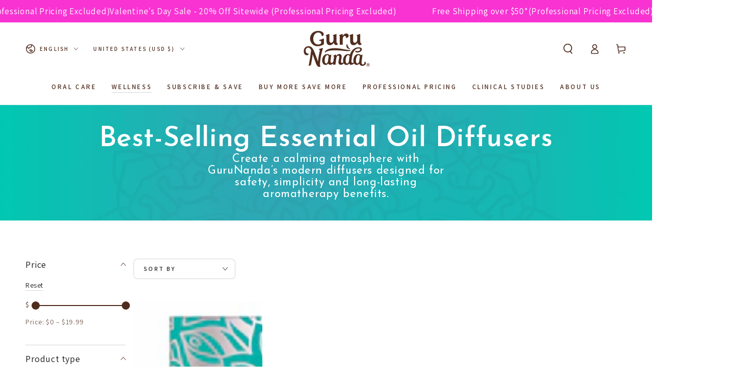

--- FILE ---
content_type: text/css
request_url: https://gurunanda.com/cdn/shop/t/64/assets/component-price.css?v=85709265566450351741762210439
body_size: 12
content:
.price{display:flex;font-size:1.4rem;font-weight:400;letter-spacing:.1rem;color:var(--color-price)}.price.price--unavailable{visibility:hidden}.price--end{justify-content:flex-end}.price bdi{line-height:1;font-size:calc(var(--font-price-scale) * 1.8rem);font-family:var(--font-price-family)}.price .price__prefix{font-size:70%;margin-inline-start:.3rem;margin-inline-end:.3rem}.price .price__suffix{font-size:60%;line-height:calc(1 + .6 / var(--font-price-scale));margin-inline-start:.1rem}.price price-money+price-money:before{content:"\2013";margin-inline-end:.7rem}.price dl{margin:0;display:inline-flex;flex-direction:column}.price dd{margin-inline-start:0;margin-inline-end:.7rem}.price .price__last:last-of-type{margin:0}@media screen and (min-width: 750px){.price{margin-bottom:0}}.price--sold-out .price__availability,.price__regular{display:block}.price__sale,.price__availability,.price .price__badge-sale,.price .price__badge-sold-out,.price--on-sale .price__regular,.price--on-sale .price__availability,.price--no-compare .price__compare{display:none}.price--sold-out .price__badge-sold-out,.price--on-sale .price__badge-sale{display:inline-flex}.price--on-sale .price__sale{display:flex;flex-direction:row;flex-wrap:wrap;align-items:flex-end}.price--center{display:flex;justify-content:center}.price--on-sale .price-item--regular{text-decoration:none;position:relative;color:rgba(var(--color-foreground),.7)}.price--on-sale .price-item--regular:before{content:"";position:absolute;left:0;top:50%;width:100%;border-bottom:.1rem solid var(--color-sale-price);opacity:.7;transform:rotate(-15deg)}.price--on-sale .price-item--regular bdi{font-weight:300;font-size:1.4rem}.price--on-sale .price-item--sale{color:var(--color-sale-price)}.unit-price{margin-top:.6rem;color:rgba(var(--color-foreground),.7);font-size:calc(var(--font-heading-scale) * 1.3rem)}.unit-price bdi{font-weight:400;font-family:var(--font-heading-family);font-size:calc(var(--font-heading-scale) * 1.3rem)}.template-product .price bdi sup,.template-product .price bdi span[style*=vertical-align],.template-product .price-item--regular sup,.template-product .price-item--sale sup{vertical-align:baseline!important;font-size:inherit!important;position:static!important}.template-product .price bdi{font-size:1.1em;line-height:1.3;letter-spacing:-.01em}.template-product .unit-price{font-size:.9rem;font-weight:500;color:#222;margin-top:3px;display:block}.template-collection .product-grid .price bdi sup,.template-collection .product-grid .price .price-item sup{vertical-align:baseline!important;font-size:inherit!important;position:static!important}.template-collection .product-grid .price .price-item{font-size:2rem;line-height:1.25}.template-collection .product-grid .price .price__compare .price-item--regular,.template-collection .product-grid .price s .price-item--regular{font-size:1.5rem;opacity:.9}
/*# sourceMappingURL=/cdn/shop/t/64/assets/component-price.css.map?v=85709265566450351741762210439 */


--- FILE ---
content_type: text/plain; charset=utf-8
request_url: https://d-ipv6.mmapiws.com/ant_squire
body_size: 152
content:
gurunanda.com;019c0117-7b38-7d4e-a7e2-d97aa1ae1587:8176f43340b6d2082b592f885ad38c26c5e53bce

--- FILE ---
content_type: application/javascript
request_url: https://pixel.lw.direct/gurunanda.js
body_size: 3088
content:
window.dataLayer = window.dataLayer || [];

function imgCreation(src, alt=false) {
    const img = document.createElement('img');
    img.src = src;
    img.style.display = 'none';
    img.width = 1;
    img.height = 1;
    if (alt) { img.alt = "" }
    document.body.appendChild(img);
}

// DATALAYER
(function() {
    window.dataLayer = window.dataLayer || [];
    var originalPush = window.dataLayer.push;

    window.dataLayer.push = function() {
        var result;
        try {
            result = originalPush.apply(dataLayer, arguments);
            Array.prototype.slice.call(arguments).forEach(function(item) {
                if (item && isTransaction(item)) {
                    item.transactionTotal = cleanTransactionTotal(String(item.ecommerce.value)); // Ensure total is cleaned
                    logTransactionEvent(item);
                }
            });
        } catch (e) {
            console.error('Error in dataLayer.push override:', e);
        }
        return result;
    };
})();

function isTransaction(item) {
    return item && item[0] === "event" && item[1] === "purchase" && item[2]; 
}

function cleanTransactionTotal(total) {
    if (typeof total === 'string') {
        return parseFloat(total.replace(/[^\d.-]/g, ''));
    }
    return total;
}

async function fetchIPData() {
    try {
        const response = await fetch("https://api.ipdata.co/?api-key=0d5e0d3777e6cc2db2201382a813b1ff31ee341af30f5e8473e8c4f2", {
            headers: { "Accept": "application/response" }
        });
        const ipData = await response.json();
        sessionStorage.setItem('ipData', JSON.stringify(ipData));
        return ipData;
    } catch (error) {
        console.log("IP Data fetch error: ", error);
        return null;
    }
}

async function getIPData() {
    const ipData = sessionStorage.getItem('ipData');
    return ipData ? JSON.parse(ipData) : await fetchIPData();
}

function logTransactionEvent(item) {
    const transactionTotal = item[2] && item[2].value !== undefined ? String(item[2].value) : null;
    const transactionId = item[2] && item[2].transaction_id ? String(item[2].transaction_id) : null;
    const items = item[2] && item[2].items ? item[2].items : [];

    const email = item[2] && item[2].user_data && item[2].user_data.email ? item[2].user_data.email : null;
    const phoneNumber = item[2] && item[2].user_data && item[2].user_data.phone_number ? item[2].user_data.phone_number : null;

    if (transactionId) { 
        const event = { transactionTotal, transactionId, items, email, phoneNumber };

        let pendingTransactions = JSON.parse(sessionStorage.getItem('pendingTransactions')) || [];
        pendingTransactions.push(event);
        sessionStorage.setItem('pendingTransactions', JSON.stringify(pendingTransactions));

        processPendingTransactions();
    } else {
        console.warn('Incomplete transaction data in item:', item);
    }
}



function processPendingTransactions() {
    let allTransactions = JSON.parse(sessionStorage.getItem('pendingTransactions')) || [];
    
    const recentTransaction = allTransactions[0];

    if (recentTransaction && typeof window.lw_trackEvent === "function") {
        console.log('Starting to process pending transaction:', recentTransaction.transactionId);

        // Purchase event with transaction total and transaction ID
        console.log(`Calling lw_trackEvent for Purchase - Transaction ID: ${recentTransaction.transactionId}, Total: ${recentTransaction.transactionTotal}`);
        setTimeout(() => {
            window.lw_trackEvent('Purchase', recentTransaction.transactionTotal, recentTransaction.transactionId);
            console.log('Purchase event fired successfully');
        }, 200);

        // Full transaction data
        console.log(`Calling lw_trackEvent for Purchase_JSON with full transaction JSON - Transaction ID: ${recentTransaction.transactionId}`);
        setTimeout(() => {
            window.lw_trackEvent('Purchase_JSON', JSON.stringify(recentTransaction), recentTransaction.transactionId);
            console.log('Purchase_JSON event fired successfully');
        }, 400);

        // Loop through each SKU item and account for quantity
        if (recentTransaction.items && Array.isArray(recentTransaction.items)) {
            recentTransaction.items.forEach((skuItem) => {
                const skuId = skuItem.id;
                const quantity = skuItem.quantity || 1;

                // Fire SKU event for each quantity
                for (let i = 0; i < quantity; i++) {
                    setTimeout(() => {
                        console.log(`Firing SKU event for SKU ID: ${skuId}, Transaction ID: ${recentTransaction.transactionId}`);
                        window.lw_trackEvent('SKU', skuId, recentTransaction.transactionId);
                    }, 600 + (i * 200)); 
                }
            });
        } else {
            console.warn('No items found in recentTransaction to fire SKU events.');
        }

        // Clear all pending transactions once processed
        sessionStorage.removeItem('pendingTransactions');
        console.log('Cleared pendingTransactions from sessionStorage after processing all events.');
    } else {
        console.error('lw_trackEvent is not defined or there are no transactions to process.');
    }
}




function processExistingTransactions() {
    if (!window.dataLayer || !Array.isArray(window.dataLayer)) {
        console.warn('window.dataLayer is not defined or is not an array.');
        return;
    }

    let transactionsProcessed = 0;
    window.dataLayer.forEach(function(item) {
        if (isTransaction(item)) {
            item.transactionTotal = cleanTransactionTotal(String(item[2].value || 0)); 

            logTransactionEvent(item);
            transactionsProcessed++;
        }
    });

    if (transactionsProcessed === 0) {
        console.warn('No valid transactions found in dataLayer.');
    }
}

function checkForDataLayer() {
    if (window.dataLayer) {
        processExistingTransactions();
    } else {
        setTimeout(checkForDataLayer, 300);
    }
}
checkForDataLayer();
// END DATALAYER

const lw_pixel_id = 104;
const SESSION_EXPIRY_TIME = 1800000; // 30 minutes in milliseconds

// Cookie functions
function setCookie(name, value, days) {
    var expires = "";
    if (days) {
        var date = new Date();
        date.setTime(date.getTime() + (days * 24 * 60 * 60 * 1000));
        expires = "; expires=" + date.toUTCString();
    }
    document.cookie = name + "=" + (value || "") + expires + "; path=/";
}

function getCookie(name) {
    var nameEQ = name + "=";
    var ca = document.cookie.split(';');
    for (var i = 0; i < ca.length; i++) {
        var c = ca[i];
        while (c.charAt(0) == ' ') c = c.substring(1, c.length);
        if (c.indexOf(nameEQ) == 0) return c.substring(nameEQ.length, c.length);
    }
    return null;
}

function generateID(prefix) {
    return `${prefix}-${Date.now()}-${Math.random().toString(36).substr(2, 9)}`;
}

function getSessionID() {
    const currentSessionID = sessionStorage.getItem('sessionID');
    const sessionExpiry = sessionStorage.getItem('sessionExpiry');
    const now = Date.now();
    
    if (!currentSessionID || !sessionExpiry || now > parseInt(sessionExpiry, 10)) {
        return createNewSession();
    }
    
    sessionStorage.setItem('sessionExpiry', now + SESSION_EXPIRY_TIME); // Extend session
    return currentSessionID;
}

function createNewSession() {
    const sessionID = generateID('session');
    sessionStorage.setItem('sessionID', sessionID);
    sessionStorage.setItem('sessionExpiry', Date.now() + SESSION_EXPIRY_TIME);
    return sessionID;
}

function getClientID() {
    const cookieName = 'lw_clientID';
    let clientID = getCookie(cookieName);
    
    if (!clientID) {
        clientID = generateID('client');
        setCookie(cookieName, clientID, 90); // Set cookie for 90 days
    }
    return clientID;
}

const lw_sessionID = getSessionID();
const lw_clientID = getClientID();

function getUrlParameter(url, name) {
    const regex = new RegExp(`[?&]${name.replace(/[[\]]/g, '\\$&')}=([^&#]*)`);
    const results = regex.exec(url);
    return results ? decodeURIComponent(results[1].replace(/\+/g, ' ')) : '';
}

function getReferrerData(url) {
    return {
        source: getUrlParameter(url, 'utm_source'),
        medium: getUrlParameter(url, 'utm_medium'),
        campaign: getUrlParameter(url, 'utm_campaign'),
    };
}

function getReferrerHostname() {
    return document.referrer ? new URL(document.referrer).hostname : null;
}

const currentUrl = window.location.href;
const referrerData = getReferrerData(currentUrl);
const referrerHostname = getReferrerHostname();

async function fetchIPData() {
    try {
        const response = await fetch("https://api.ipdata.co/?api-key=0d5e0d3777e6cc2db2201382a813b1ff31ee341af30f5e8473e8c4f2", {
            headers: { "Accept": "application/response" }
        });
        const ipData = await response.json();
        sessionStorage.setItem('ipData', JSON.stringify(ipData));
        return ipData;
    } catch (error) {
        console.log("IP Data fetch error: ", error);
        return null;
    }
}

// Create Pixel
function imgCreation(src, alt=false) {
    const img = document.createElement('img');
    img.src = src;
    img.style.display = 'none';
    img.width = 1;
    img.height = 1;
    if (alt) { img.alt = "" }
    document.body.appendChild(img);
}

async function getIPData() {
    const ipData = sessionStorage.getItem('ipData');
    return ipData ? JSON.parse(ipData) : await fetchIPData();
}

async function trackEvent(eventType, data, orderNumber) {
    const n = Date.now(); // moved here to prevent global redeclaration
    const o = Math.floor(1e20 * Math.random()); // moved here to prevent global redeclaration
    const ipData = await getIPData();
    
    const payload = {
        lw_pixel_id,
        lw_clientID,
        lw_sessionID,
        lw_event: eventType,
        lw_event_value: String(data),
        lw_event_order_value: orderNumber,
        lw_medium: referrerData.medium || '',
        lw_source: referrerData.source || '',
        lw_campaign: referrerData.campaign || '',
        lw_pagepath: currentUrl || '',
        lw_referrer: referrerHostname || '',
        lw_datetime: n,
        lw_cache_buster: o,
    };

    if (ipData) {
        Object.assign(payload, {
            lw_ip_address: ipData.ip || '',
            lw_internet_type: ipData.asn.type || '',
            lw_internet_provider: ipData.company.name || '',
            lw_zip_code: ipData.postal || '',
            lw_city: ipData.city || '',
            lw_state: ipData.region || '',
            lw_country: ipData.country_code || '',
            lw_tor: ipData.threat.is_tor ? 1 : 0,
            lw_relay: ipData.threat.is_icloud_relay ? 1 : 0,
            lw_datacenter: ipData.threat.is_datacenter ? 1 : 0,
            lw_bogon: ipData.threat.is_bogon ? 1 : 0,
            lw_vpn: ipData.threat.is_vpn ? 1 : 0,
            lw_anonymous: ipData.threat.is_anonymous ? 1 : 0,
            lw_known_attacker: ipData.threat.is_known_attacker ? 1 : 0,
            lw_known_abuser: ipData.threat.is_known_abuser ? 1 : 0,
            lw_proxy: ipData.threat.is_proxy ? 1 : 0,
            lw_threat: ipData.threat.is_threat ? 1 : 0,
            lw_trust_score: ipData.threat.scores.trust_score || '',
            lw_threat_score: ipData.threat.scores.threat_score || '',
            lw_proxy_score: ipData.threat.scores.proxy_score || '',
            lw_vpn_score: ipData.threat.scores.vpn_score || ''
        });
    }

    const url = `https://dgbixniqt3.execute-api.us-east-2.amazonaws.com/trackingPixeProcessing/?${new URLSearchParams(payload).toString()}`;
    imgCreation(url, true);
}

window.lw_trackEvent = trackEvent;

// Track PageView event
getIPData().finally(() => {
    console.log('IP Data fetched, attempting to fire lw_trackEvent');

    if (typeof lw_trackEvent === 'function') {
        console.log('Firing lw_trackEvent for PageView');
        lw_trackEvent('PageView', 1);
    } else {
        console.error('lw_trackEvent is not defined or accessible');
    }

})
processPendingTransactions();


--- FILE ---
content_type: text/javascript
request_url: https://gurunanda.com/cdn/shop/t/64/assets/variant-shared-keep.js?v=42735900933594963491762210520
body_size: -658
content:
(function () {
  function showShared() {
    document.querySelectorAll('[data-gang-connect="shared"]').forEach(el => { el.hidden = false; });
  }
  document.addEventListener('variant:change', () => setTimeout(showShared, 0));
  document.addEventListener('product:variant-change', () => setTimeout(showShared, 0));
  document.addEventListener('shopify:section:load', () => setTimeout(showShared, 0));
  document.addEventListener('DOMContentLoaded', showShared);
})();


--- FILE ---
content_type: text/javascript
request_url: https://cdn.shopify.com/extensions/a5e308ce-6156-4f36-b96f-5d6602287f5e/fermat-search-gurunanda-16/assets/fermat-search-script.js
body_size: 1175
content:
(() => {
  console.log("Fermat Search Initialized 🚀");
  const originalFetch = window.fetch;

  function debounce(func, delay) {
    let timeout;
    return (...args) =>
      new Promise((resolve) => {
        clearTimeout(timeout);
        timeout = setTimeout(async () => {
          const result = await func(...args);
          resolve(result);
        }, delay);
      });
  }

  const getFermatSearchResults = async (query, shopName) => {
    const baseURL =
      "https://search-api-server-974190888404.us-central1.run.app";

    try {
      console.debug(
        `Fermat: Making API request to ${baseURL}/v1/fermat_search`
      );
      const response = await fetch(
        `${baseURL}/v1/fermat_search?q=${encodeURIComponent(
          query
        )}&shopName=${shopName}`,
        {
          headers: {
            "Content-Type": "application/json",
          },
        }
      );

      if (!response.ok) {
        console.error(
          `Fermat: API response not OK - status: ${response.status}`
        );
        throw new Error(`HTTP error! status: ${response.status}`);
      }

      const data = await response.json();
      console.debug("Fermat: API response data:", data);

      return data.hits;
    } catch (error) {
      console.error("Fermat: Error fetching custom results:", error);
      return [];
    }
  };

  // Wrap `getCustomResults` in a debouncer (e.g., 300ms delay)
  const debouncedGetFermatSearchResults = debounce(getFermatSearchResults, 300);

  const generatePredictiveSearchHTML = (results) => {
    // Ensure results is an array before mapping
    const safeResults = Array.isArray(results) ? results : [];

    return `
      <div>
        <h2 id="fermat-search-articles" class="predictive-search__heading h4">Articles</h2>
          <ul id="fermat-search-results-articles-list" class="predictive-search__results-list list-unstyled list-text--links" role="group" aria-labelledby="predictive-search-pages">
          ${safeResults
            .map((result, index) => {
              console.debug(
                `Fermat: Processing predictive result ${index + 1}:`,
                result
              );
              return `
          <li id="fermat-search-option-article-${
            index + 1
          }" class="predictive-search__list-item" role="option" aria-selected="false">
              <a href="${
                result.source.link
              }" class="predictive-search__item predictive-search__item--link link link--text" tabindex="-1">
                <div class="predictive-search__item-content predictive-search__item-content--centered">
                  <p class="predictive-search__item-heading h5"><b>${
                    result.source.shop_name
                  }</b></p>
                </div>
              </a>
            </li>
          `;
            })
            .join("")}
        </ul>
      </div>`;
  };

  const generateCustomResultsHTML = (predictiveSearchHTML, query) => {
    return `
      <div id="shopify-section-predictive-search" class="shopify-section">
        <div id="predictive-search__results-list"class="predictive-search-results" role="listbox">
          <div id="predictive-search-results-groups-wrapper" class="predictive-search__results-groups-wrapper">
            ${predictiveSearchHTML}
          </div>
        </div>
        <span class="hidden" data-predictive-search-live-region-count-value>
          No results found for “${query}”
        </span>
      </div>
    `;
  };

  // Create a proxy to intercept fetch calls
  window.fetch = new Proxy(originalFetch, {
    apply: async function (target, thisArg, argumentsList) {
      const [url, options] = argumentsList;
      const urlString = url.toString();

      // Check if the URL includes "/search"
      if (!urlString.includes("predictive-search")) {
        console.debug("Not a search request, passing through");
        return target.apply(thisArg, argumentsList);
      }

      // Await the original fetch response
      const response = await target.apply(thisArg, argumentsList);

      const responseToRead = response.clone();

      if (responseToRead.ok) {
        let data = await responseToRead.text();
        const parser = new DOMParser();
        const doc = parser.parseFromString(data, "text/html");
        const searchParams = new URL(urlString, window.location.origin)
          .searchParams;
        const query = searchParams.get("q") || searchParams.get("query");

        const shopName = Shopify.shop;
        const allFermatSearchResults = await debouncedGetFermatSearchResults(
          query,
          shopName
        );
        const fermatSearchResults = allFermatSearchResults.slice(0, 5); // Limit to at most 5 results
        const predictiveSearchHTML =
          generatePredictiveSearchHTML(fermatSearchResults);

        if (
          urlString.includes("predictive") &&
          fermatSearchResults &&
          fermatSearchResults.length > 0
        ) {
          const resultsCount = doc.querySelector(
            "[data-predictive-search-live-region-count-value]"
          );

          const noResultsFound =
            resultsCount &&
            resultsCount.textContent.trim().startsWith("No results found");

          if (noResultsFound) {
            const customShopifyElement = generateCustomResultsHTML(
              predictiveSearchHTML,
              query
            );
            return new Response(customShopifyElement, {
              status: 200,
              headers: new Headers({
                "Content-Type": "text/html",
                "Cache-Control": "no-cache",
              }),
            });
          }

          let shopifyElement = doc.querySelector(
            "#shopify-section-predictive-search"
          );
          if (!shopifyElement) {
            console.error(
              "Element #shopify-section-predictive-search not found in response"
            );
            return response;
          }

          let existingResultsGroupWrapper = shopifyElement.querySelector(
            "#predictive-search-results-groups-wrapper"
          );

          if (!existingResultsGroupWrapper) {
            console.error(
              "Element #predictive-search-results-groups-wrapper not found"
            );
            return response;
          }

          // Find the first result group within the wrapper
          const firstResultGroup = existingResultsGroupWrapper.querySelector(
            ".predictive-search__result-group"
          );

          if (firstResultGroup) {
            // Insert the predictiveSearchHTML at the front of the first result group
            firstResultGroup.insertAdjacentHTML(
              "afterbegin",
              predictiveSearchHTML
            );
          } else {
            // Fallback: If no result group is found, insert at the end of the wrapper
            existingResultsGroupWrapper.insertAdjacentHTML(
              "beforeend",
              predictiveSearchHTML
            );
            console.debug(
              "Fermat: No .predictive-search__result-group found, inserted at the beginning of wrapper"
            );
          }

          return new Response(shopifyElement.outerHTML, {
            status: 200,
            headers: new Headers({
              "Content-Type": "text/html",
              "Cache-Control": "no-cache",
            }),
          });
        }
        return response;
      }
    },
  });
})();


--- FILE ---
content_type: application/javascript
request_url: https://cdn.vyrill.com/denali-video-upload-prod/assets/headless/latest/Widget.min.js
body_size: 4225
content:
!function(i,e){"object"==typeof exports&&"object"==typeof module?module.exports=e():"function"==typeof define&&define.amd?define("MyWidget",[],e):"object"==typeof exports?exports.MyWidget=e():i.MyWidget=e()}(self,(()=>(()=>{"use strict";const i='<!DOCTYPE html>\n<html lang="en">\n\n<head>\n  <meta charset="UTF-8" />\n  <meta name="viewport" content="width=device-width, initial-scale=1, maximum-scale=1">\n  <meta name="apple-mobile-web-app-capable" content="yes">\n  <meta name="apple-mobile-web-app-status-bar-style" content="black-translucent">\n  <link rel="icon" type="image/x-icon" href="https://cdn.vyrill.com/denali-video-upload-prod/assets/Vyrill-icon.png" />\n  <title>Vyrill Widget</title>\n  <link href="https://cdn.vyrill.com/denali-video-upload-prod/assets/headless/Other/css/widget_bootstrap.css"\n    rel="stylesheet" />\n  <link href="https://cdn.vyrill.com/denali-video-upload-prod/assets/headless/Other/css/widget.css" rel="stylesheet" />\n  <link href="https://vjs.zencdn.net/8.16.1/video-js.css" rel="stylesheet" />\n\n<body class="vyrill-widget-body">\n  <div id="vyrill-widget-widgetContainer" class="vyrill-widget-container-cls">\n    <header class="vyrill-widget-header"></header>\n    <div class="vyrill-widget-main-container">\n      <div id="vyrill-widget-inActiveWidget">\n        <div id="vyrill-widget-reviewCarouselHide" style="margin: 20px 0px 0px 0px; display: none">\n          <div style="display: none" id="vyrill-widget-reviewCarouselNameHeader">\n            <div id="vyrill-widget-reviewCarouselName"></div>\n          </div>\n          <div class="vyrill-widget-custom-responsive">\n            <div>\n              <div class="vyrill-widget-position-relative vyrill-widget-remove-search-setting">\n              </div>\n            </div>\n            <div class="vyrill-widget-filter-wrapper">\n              \x3c!-- <label class="vyrill-widget-filter-label">Keyword Filter</label> --\x3e\n              \x3c!-- <div class="vyrill-widget-filter-grid" id="chipContainer"></div>\n              <span class="vyrill-widget-more-btn" id="toggleMore">more...</span> --\x3e\n            </div>\n\n\n            <div class="vyrill-widget-d-flex">\n              <div class="vyrill-widget-remove-dropdown-setting" style="margin-top: 10px; width:46px;">Sort By</div>\n              <div class="vyrill-widget-dropdown vyrill-widget-remove-dropdown-setting" style="margin-left: 10px">\n                <button class="vyrill-widget-custom-dropdown-toggle vyrill-widget-dropdown-toggle" type="button"\n                  id="vyrill-widget-dropdownMenuButton" data-toggle="vyrill-widget-dropdown" aria-haspopup="true"\n                  aria-expanded="false">\n                  Sort By\n                  <img width="18" src="https://cdn.vyrill.com/denali-video-upload-prod/assets/Dropdown-icon.png"\n                    alt="Dropdown Icon" />\n                </button>\n                <div class="vyrill-widget-dropdown-menu vyrill-widget-custom-dropdown-menu"\n                  aria-labelledby="dropdownMenuButton" id="vyrill-widget-dropdownMenu">\n                </div>\n              </div>\n            </div>\n          </div>\n          <div class="vyrill-widget-Ai-content">\n            <div id="vyrill-widget-AiContent"> </div> <img id="vyrill-widget-aiCross"\n              src="https://cdn.vyrill.com/denali-video-upload-prod/assets/Cross-icon.png"\n              style="position: absolute;top: 13px;right: 10px;cursor: pointer;" width="26px" />\n          </div>\n          <div class="vyrill-widget-filter-wrapper-mobile" id="mobileWrapper">\n            \x3c!-- <label class="vyrill-widget-filter-label">Keyword Filter</label> --\x3e\n            <div class="vyrill-widget-mobile-cards" id="vyrill-widget-mobileCards"></div>\n          </div>\n          <div class="vyrill-widget-search-counts" id="vyrill-widget-searchCounts"></div>\n          <div class="vyrill-widget-no-search-card vyrill-widget-text-center" id="vyrill-widget-noSearchCard"></div>\n        </div>\n        \x3c!-- Spinner and No Data Message --\x3e\n        <div class="vyrill-widget-spinner-container-reviewCarousel" style="height: 0px">\n          <div id="vyrill-widget-loadingSpinner" class="vyrill-widget-spinner-widget" style="display: none">\n            <div class="vyrill-widget-spinner-border" role="status"></div>\n          </div>\n        </div>\n\n        \x3c!-- Carousel for review cards --\x3e\n        <div id="vyrill-widget-reviewCarousel" class="carousel slide" data-ride="carousel"\n          style="width: 100%; display: block">\n          <div class="carousel-inner" id="vyrill-widget-carouselInner"></div>\n          <button class="carousel-control-prev vyrill-widget-mobile-version vyrill-widget-space-left" style="top: 43%"\n            role="button" data-slide="prev">\n            <span class="carousel-control-prev-icon" aria-hidden="true"></span>\n            <span class="vyrill-widget-sr-only">Previous</span>\n          </button>\n\n          \x3c!--\n          <button id="vyrill-widget-carousel-control-next" class="carousel-control-next vyrill-widget-mobile-version vyrill-widget-space-right"\n            href="#vyrill-widget-reviewCarousel" role="button" data-slide="next" style="top: 48%">\n            <span class="carousel-control-next-icon" aria-hidden="true"></span>\n            <span class="vyrill-widget-sr-only">Next</span>\n          </button>\n\n        --\x3e\n\n          <button class="carousel-control-next vyrill-widget-mobile-version vyrill-widget-space-right" role="button"\n            data-slide="next" style="top: 43%">\n            <span class="carousel-control-next-icon" aria-hidden="true"></span>\n            <span class="vyrill-widget-sr-only">Next</span>\n          </button>\n\n\n          <footer class="vyrill-widget-footer">\n            <a id="vyrill-widget-inActiveWidgetFooter"\n              class="vyrill-widget-d-flex vyrill-widget-align-items-center vyrill-widget-mb-4" href="https://vyrill.com"\n              style="\n                  height: 1px;\n                  color: inherit;\n                  text-decoration: none;\n                  \n                ">\n              <span class="vyrill-widget-mx-2">Powered by</span>\n              <img src="https://cdn.vyrill.com/denali-video-upload-prod/assets/Powerdby-icon.png" alt="Vyrill Logo"\n                width="60px" />\n            </a>\n          </footer>\n        </div>\n      </div>\n\n    </div>\n\n\n  </div>\n\n  \x3c!-- Video Detail Popup --\x3e\n  <div id="vyrill-widget-videoDetailPopup"\n    class="vyrill-widget-video-popup vyrill-widget-video-container vyrill-widget-video-container-transition"\n    style="display: none;line-height: 0px;">\n    <div class="vyrill-widget-popup-content">\n      <div id="vyrill-widget-next-prev-carousel">\n        <div>\n          <div id="vyrill-widget-carosel-header"></div>\n          <div id="vyrill-widget-carousel-content"></div>\n        </div>\n      </div>\n      <div class="vyrill-widget-video-detail" style="margin: 0 auto">\n        <div class="vyrill-widget-container-fluid vyrill-widget-p-0 vyrill-widget-m-0">\n          <div class="vyrill-widget-position-relative" id="vyrill-widget-test-hide">\n            <button class="carousel-control-prev-video carousel-control-prev" role="button" data-slide="prev"\n              onclick="prevHandler()">\n              <span class="carousel-control-prev-icon" aria-hidden="true"></span>\n            </button>\n          </div>\n          <div class="vyrill-widget-row vyrill-widget-m-0" style="background-color: rgba(0, 0, 0, 0.85);">\n            <div class="vyrill-widget-close-popup" id="vyrill-widget-grey-cross">\n              <img src="https://cdn.vyrill.com/denali-video-upload-prod/assets/full-cross-icon.png" alt=""\n                width="50px" />\n            </div>\n            <div id="vyrill-widget-full-screen-cross" onclick="exitFullscreenAndToggleDisplay()">\n              <img src="https://cdn.vyrill.com/denali-video-upload-prod/assets/exit-full-screen-icon.png" alt=""\n                width="40px" />\n            </div>\n            <div\n              class="vyrill-widget-col-12 vyrill-widget-d-flex vyrill-widget-flex-column vyrill-widget-align-items-center vyrill-widget-p-0">\n              <blockquote id="vyrill-widget-tiktokPlayer" class="vyrill-widget-tiktok-embed swipe" cite=""\n                data-video-id="" style="display: none">\n                <section></section>\n              </blockquote>\n\n              <div id="vyrill-widget-instagramPlayer" class="vyrill-widget-instagram-embed swipe"\n                style="display: none; width: 400px; height: 100%;">\n              </div>\n\n              <div id="vyrill-widget-mobileHighlight">\n                <div class="vyrill-widget-accordion" id="vyrill-widget-highlightsAccordion">\n                  <div class="vyrill-widget-card">\n                    <div class="vyrill-widget-card-header vyrill-widget-card-header-highlights"\n                      id="vyrill-widget-highlightsHeading">\n                      <div class="vyrill-widget-mb-0 vyrill-widget-d-flex">\n                        <div class="vyrill-widget-summary-close-line"></div>\n                        <img id="vyrill-widget-highlightCrossIcon"\n                          src="https://cdn.vyrill.com/denali-video-upload-prod/assets/full-cross-icon.png"\n                          width="30px" height="30px" />\n                      </div>\n                    </div>\n                    <div id="vyrill-widget-highlightsCollapse" class="collapse show"\n                      aria-labelledby="highlightsHeading" data-parent="#highlightsAccordion">\n                      <div class="vyrill-widget-highlights-header">\n                        <span class="vyrill-widget-btn vyrill-widget-btn-link vyrill-widget-custom-accordion-header"\n                          id="vyrill-widget-custom-header">\n                        </span>\n\n                        <div id="vyrill-widget-video-counts"></div>\n                      </div>\n\n                      <div class="vyrill-widget-card-body vyrill-widget-custom-card-body"\n                        id="vyrill-widget-highlightData">\n                      </div>\n                    </div>\n                  </div>\n                </div>\n\n                <div class="vyrill-widget-accordion" id="vyrill-widget-accordionExample">\n                  <div class="vyrill-widget-card">\n                    <div style="margin-bottom: -15px;"\n                      class="vyrill-widget-card-header vyrill-widget-card-header-summary"\n                      id="vyrill-widget-headingOne">\n                      <div class="vyrill-widget-mb-0 vyrill-widget-d-flex vyrill-widget-align-items-center">\n                        <div class="vyrill-widget-btn vyrill-widget-btn-link vyrill-widget-custom-accordion-header">\n\n                        </div>\n                        <div class="vyrill-widget-summary-close-line"></div>\n                        <img id="vyrill-widget-videoSummaryCrossIcon" class="vyrill-widget-vci"\n                          src="https://cdn.vyrill.com/denali-video-upload-prod/assets/full-cross-icon.png"\n                          width="30px" height="30px" />\n                      </div>\n                    </div>\n                    <div id="vyrill-widget-collapseOne" class="collapse show" aria-labelledby="headingOne"\n                      data-parent="#accordionExample">\n                      <div class="vyrill-widget-card-body vyrill-widget-custom-card-body"\n                        style="padding: 0px 22px;max-height: 195px;" id="vyrill-widget-mobileSummary">\n                      </div>\n                    </div>\n                  </div>\n                </div>\n                <div id="vyrill-widget-mobileProductWithHighlight">\n                </div>\n                <div id="vyrill-widget-custom-cta">\n                </div>\n              </div>\n\n              <div class="vyrill-widget-mobile-Icons">\n\n                <div id="vyrill-widget-mobileSummaryIcon" class="vyrill-widget-si">\n                  <img src="https://cdn.vyrill.com/denali-video-upload-prod/assets/Summary-Icon.png" width="35px" />\n                </div>\n\n                <div id="vyrill-widget-search-mention" class="vyrill-widget-sm">\n                  <img src="https://cdn.vyrill.com/denali-video-upload-prod/assets/Search-mention-icon.png"\n                    width="35px" />\n                </div>\n\n                <div id="vyrill-widget-highlight-container-mobile">\n                  <div id="vyrill-widget-highlight-container">\n                    <div id="vyrill-widget-mobileHighlightIconMsg">\n                      <img src="https://cdn.vyrill.com/denali-video-upload-prod/assets/Cross-icon.png" alt="Close Icon" onclick="closePopup()">\n                      <div>\n                        <span>Click this icon to view</span>\n                        <span class="vyrill-widget-key-highlight">key video highlights.</span>\n                      </div>\n                    </div>\n                    <div id="vyrill-widget-mobileHighlightIcon" class="vyrill-widget-mhi">\n                      <img src="https://cdn.vyrill.com/denali-video-upload-prod/assets/Updated-highlight-icon.png" width="35px" />\n                    </div>\n                  \n                  </div>\n                </div>\n                \n                <div id="vyrill-widget-mobileProductIcon" onclick="handleShowProduct()">\n                  <img id="vyrill-widget-productImage" src="" />\n                </div>\n              </div>\n\n\n              <div class="vyrill-widget-show-next-prev-sec">\n                <div class="overlay top"></div>\n                <div class="overlay bottom"></div>\n                <div class="overlay left"></div>\n                <div class="overlay right"></div>\n              </div>\n              \n              <div id="vyrill-widget-mobileProductDetailPage">\n              </div>\n              <div class="vyrill-widget-container-fluid">\n                <div id="vyrill-widget-videoContainer">\n                  \x3c!-- <div id="vyrill-widget-thumbnailContainer"\n                    style="display: block; background-color: black; width: 100%; height: 90%; position: absolute; top: 0; bottom: -100px; left: 0; z-index: 2;">\n                    <img id="vyrill-widget-thumbnail" src="" alt="Video Thumbnail"\n                      style="object-fit: contain; width: 100%; height: 90%;" />\n                  </div> --\x3e\n                  <video id="vyrill-widget-videoPlayer" class="video-js vjs-default-skin" loop muted controls\n                    playsinline webkit-playsinline autoplay preload="metadata" width="100%"></video>\n                  <div id="vyrill-widget-NextTenSec" class="vyrill-widget-d-none">\n                    <img src="https://cdn.vyrill.com/denali-video-upload-prod/assets/Next-ten.png" width="30px" />\n                  </div>\n                  <div id="vyrill-widget-playPauseButton" class="vyrill-widget-d-none">\n                    <img id="vyrill-widget-playPause"\n                      src="https://cdn.vyrill.com/denali-video-upload-prod/assets/Pause-icon.png" width="30px" />\n                  </div>\n                  <div id="vyrill-widget-PrevTenSec" class="vyrill-widget-d-none">\n                    <img id="vyrill-widget-playPause"\n                      src="https://cdn.vyrill.com/denali-video-upload-prod/assets/Prev-ten.png" width="30px" />\n                  </div>\n                  <div id="vyrill-widget-captionDisplay" class="vyrill-widget-caption-display vyrill-widget-mb-5"></div>\n                  <div id="vyrill-widget-muteUnmuteButton" class=".cls-vyrill-widget-muteUnmuteButton">\n                    <span id="vyrill-widget-muteUnmuteIcon" class=".cls-vyrill-widget-muteUnmuteIcon"><img\n                        src="https://cdn.vyrill.com/denali-video-upload-prod/assets/sound-Icon.png"\n                        width="40px" /></span>\n                  </div>\n                  <div id="vyrill-widget-landscapeModeIcon" onclick="toggleOrientationMode()">\n                    <img src="https://cdn.vyrill.com/denali-video-upload-prod/assets/LandscapeModeIcon.png"\n                      width="40px" />\n                  </div>\n                  <div id="vyrill-widget-mobileMuteUnmuteButton" class="cls-vyrill-widget-mobileMuteUnmuteButton"\n                    style="margin-left: 5px;">\n                    <img id="vyrill-widget-mobileMuteUnmuteIcon" class="cls-vyrill-widget-mobileMuteUnmuteIcon"\n                      src="https://cdn.vyrill.com/denali-video-upload-prod/assets/mute-icon.png" width="30px" />\n                  </div>\n                  <div id="vyrill-widget-videos-count">\n                  </div>\n\n\n                  <span id="vyrill-widget-productBuyButton"></span>\n                  <span class="vyrill-widget-chevron vyrill-widget-chevron-prev" onclick="prevHandler()"></span>\n                  <span class="vyrill-widget-chevron vyrill-widget-chevron-next" onclick="nextHandler()"></span>\n                  <div id="vyrill-widget-productOrBuyButton" class="vyrill-widget-d-none">\n\n                  </div>\n                  <div id="vyrill-widget-mobileProduct">\n                  </div>\n\n                </div>\n              </div>\n            </div>\n          </div>\n          <div class="vyrill-widget-position-relative" id="vyrill-widget-test-hide-next">\n            <button class="carousel-control-next carousel-control-next-video" role="button" data-slide="next_xxxx"\n              onclick="nextHandler()">\n              <span class="carousel-control-next-icon" aria-hidden="true"></span>\n            </button>\n            <div id="vyrill-widget-time-format">\n            </div>\n          </div>\n          \x3c!-- Video Detail Content --\x3e\n          <div id="vyrill-widget-videoDetailContent" class="vyrill-widget-video-detail-content">\n            <div class="vyrill-widget-position-relative">\n              <div class="vyrill-widget-close-popup" role="button">\n                <img src="https://cdn.vyrill.com/denali-video-upload-prod/assets/Cross-icon.png"\n                  style="margin:-30px 10px 0px -13px;" width="40px" />\n              </div>\n            </div>\n            <div class="vyrill-widget-d-flex vyrill-widget-justify-content-center vyrill-widget-align-items-center"\n              style="height: 100%;">\n              <div class="vyrill-widget-spinner-container">\n                <div class="vyrill-widget-spinner">\n                  <div class="vyrill-widget-spinner-border" role="status"></div>\n                </div>\n              </div>\n            </div>\n          </div>\n        </div>\n      </div>\n    </div>\n  </div>\n</body>\n\n</html>';let e=!1;return document.addEventListener("DOMContentLoaded",(()=>{const l=(i,e)=>{const l=document.createElement("script");l.src=i,l.async=!1,l.onload=e,document.querySelector(".vyrill-videos-widget-container").appendChild(l)};let n=[];n=[{src:"https://code.jquery.com/jquery-3.3.1.min.js"},{src:"https://cdn.jsdelivr.net/npm/@popperjs/core@2.9.2/dist/umd/popper.min.js"},{src:"https://stackpath.bootstrapcdn.com/bootstrap/4.3.1/js/bootstrap.min.js"},{src:"https://vjs.zencdn.net/8.16.1/video.min.js"},{src:"https://cdn.jsdelivr.net/npm/videojs-youtube/dist/Youtube.min.js"},{src:"https://cdnjs.cloudflare.com/ajax/libs/gsap/3.12.2/gsap.min.js"},{src:"https://www.tiktok.com/embed.js"}],e=function(){const i=Array.from(document.querySelectorAll("[id^='widget-hvd']"));let e=!1;return i.forEach(((i,l)=>{e=i.getAttribute("data-mode"),e&&"experimental"===e?"experimental"===e&&(e=!0):e=!1})),e}(),e?function(){const e=Array.from(document.querySelectorAll("[id^='widget-hvd']"));0!==e.length?e.forEach(((e,l)=>{e.innerHTML=i,function(i,e){i&&i.id&&i.id.startsWith("widget-hvd")&&(i.setAttribute("data-widget-index",e),i.querySelector("#vyrill-widget-widgetContainer"),i.querySelector("#vyrill-widget-videoDetailPopup"));let l=localStorage.getItem("max_widget_count");parseInt(l)+1>e&&(l=0),l?localStorage.setItem("max_widget_count",Number(l)+1):localStorage.setItem("max_widget_count",1)}(e,l+1)})):console.warn("No elements with id starting with 'widget-hvd' found.")}():(console.log(e),function(){const e=Array.from(document.querySelectorAll("[id^='widget-hvd']"));1===e.length?e[0].innerHTML=i:console.log("could not place the main content or widget does not exist.")}()),function(i){if(e)return function(i,e,l){const n=document.getElementById(i);n?(e.splice(4,0,{src:l}),(Array.isArray(e)?e:[e]).forEach((i=>{const e=document.createElement("script");e.src=i.src,e.async=!1,n.appendChild(e)}))):console.warn(`Element with ID "${i}" not found.`)}("vyrill-embedded-video-core",n,i),!0;n.splice(4,0,{src:i});let t=null;if(n.forEach((i=>{i.src&&i.src.includes("jquery")&&(t=i.src)})),e||t&&l(t,(function(){if("undefined"!=typeof $){function i(e){if(e<n.length){const l=n[e],t=document.createElement("script");l.src?(t.src=l.src,t.onload=function(){i(e+1)}):(t.textContent=l.textContent,t.onload=function(){i(e+1)}),document.querySelector(".vyrill-videos-widget-container").appendChild(t)}}i(0)}})),e){const i=localStorage.getItem("max_widget_count");for(let e=1;e<=i;e++)t&&l(t,(function(){if("undefined"!=typeof $){function i(l){if(l<n.length){const t=n[l],d=document.createElement("script");t.src?(d.src=t.src,d.onload=function(){i(l+1)}):(d.textContent=t.textContent,d.onload=function(){i(l+1)}),document.querySelector(`[data-widget-index='${e}']`).appendChild(d)}}i(0)}}))}}(e?"https://cdn.vyrill.com/denali-video-upload-prod/assets/headless/Other/js/Widget-Experimental.js":"https://cdn.vyrill.com/denali-video-upload-prod/assets/headless/Other/js/Widget.js")})),{}})()));